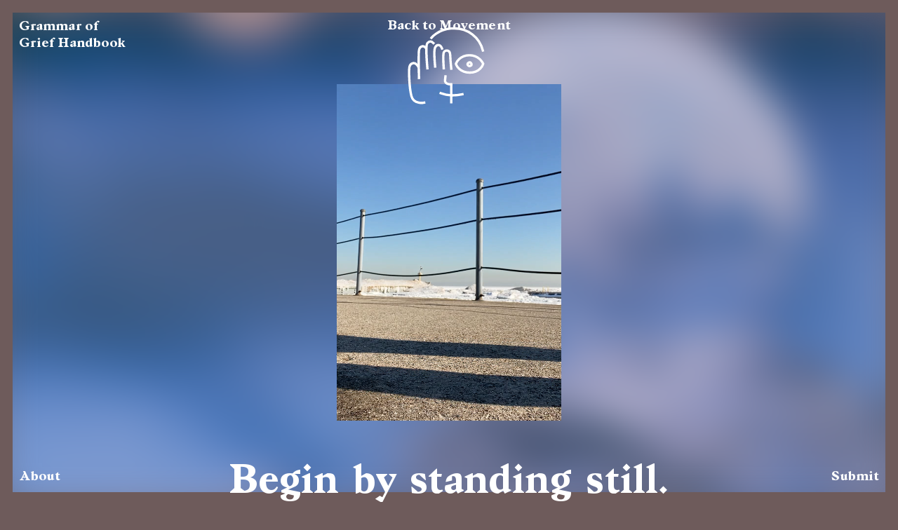

--- FILE ---
content_type: text/html; charset=UTF-8
request_url: http://grammarofgriefhandbook.com/movement/guilt-frozen-generosity/
body_size: 7082
content:
<!DOCTYPE html>
<html lang="en-US">
<head>

<!-- Meta -->
<title>Grammar of Grief Handbook |   Guilt, Frozen, Generosity</title>
<meta name="description" content="The Grammar of Grief Handbook is a living online resource for people seeking performance practices which can help them work through losses in their lives.">

<meta charset="utf-8">
<meta name="viewport" content="width=device-width, initial-scale=1">
<meta http-equiv="X-UA-Compatible" content="IE=edge,chrome=1">

<link rel="icon" href="http://grammarofgriefhandbook.com/wp-content/themes/gog/library/images/favicon.png">

<link rel="pingback" href="http://grammarofgriefhandbook.com/xmlrpc.php">

<!-- Google Tag Manager -->
<script>(function(w,d,s,l,i){w[l]=w[l]||[];w[l].push({'gtm.start':
new Date().getTime(),event:'gtm.js'});var f=d.getElementsByTagName(s)[0],
j=d.createElement(s),dl=l!='dataLayer'?'&l='+l:'';j.async=true;j.src=
'https://www.googletagmanager.com/gtm.js?id='+i+dl;f.parentNode.insertBefore(j,f);
})(window,document,'script','dataLayer','GTM-M92LFDW');</script>
<!-- End Google Tag Manager -->

<script src="https://ajax.googleapis.com/ajax/libs/jquery/2.1.4/jquery.min.js"></script>
<meta name='robots' content='max-image-preview:large' />
<link rel="alternate" type="application/rss+xml" title="Grammar of Grief Handbook &raquo; Feed" href="https://grammarofgriefhandbook.com/feed/" />
<link rel="alternate" type="application/rss+xml" title="Grammar of Grief Handbook &raquo; Comments Feed" href="https://grammarofgriefhandbook.com/comments/feed/" />
<script type="text/javascript">
window._wpemojiSettings = {"baseUrl":"https:\/\/s.w.org\/images\/core\/emoji\/14.0.0\/72x72\/","ext":".png","svgUrl":"https:\/\/s.w.org\/images\/core\/emoji\/14.0.0\/svg\/","svgExt":".svg","source":{"concatemoji":"http:\/\/grammarofgriefhandbook.com\/wp-includes\/js\/wp-emoji-release.min.js"}};
/*! This file is auto-generated */
!function(e,a,t){var n,r,o,i=a.createElement("canvas"),p=i.getContext&&i.getContext("2d");function s(e,t){p.clearRect(0,0,i.width,i.height),p.fillText(e,0,0);e=i.toDataURL();return p.clearRect(0,0,i.width,i.height),p.fillText(t,0,0),e===i.toDataURL()}function c(e){var t=a.createElement("script");t.src=e,t.defer=t.type="text/javascript",a.getElementsByTagName("head")[0].appendChild(t)}for(o=Array("flag","emoji"),t.supports={everything:!0,everythingExceptFlag:!0},r=0;r<o.length;r++)t.supports[o[r]]=function(e){if(p&&p.fillText)switch(p.textBaseline="top",p.font="600 32px Arial",e){case"flag":return s("\ud83c\udff3\ufe0f\u200d\u26a7\ufe0f","\ud83c\udff3\ufe0f\u200b\u26a7\ufe0f")?!1:!s("\ud83c\uddfa\ud83c\uddf3","\ud83c\uddfa\u200b\ud83c\uddf3")&&!s("\ud83c\udff4\udb40\udc67\udb40\udc62\udb40\udc65\udb40\udc6e\udb40\udc67\udb40\udc7f","\ud83c\udff4\u200b\udb40\udc67\u200b\udb40\udc62\u200b\udb40\udc65\u200b\udb40\udc6e\u200b\udb40\udc67\u200b\udb40\udc7f");case"emoji":return!s("\ud83e\udef1\ud83c\udffb\u200d\ud83e\udef2\ud83c\udfff","\ud83e\udef1\ud83c\udffb\u200b\ud83e\udef2\ud83c\udfff")}return!1}(o[r]),t.supports.everything=t.supports.everything&&t.supports[o[r]],"flag"!==o[r]&&(t.supports.everythingExceptFlag=t.supports.everythingExceptFlag&&t.supports[o[r]]);t.supports.everythingExceptFlag=t.supports.everythingExceptFlag&&!t.supports.flag,t.DOMReady=!1,t.readyCallback=function(){t.DOMReady=!0},t.supports.everything||(n=function(){t.readyCallback()},a.addEventListener?(a.addEventListener("DOMContentLoaded",n,!1),e.addEventListener("load",n,!1)):(e.attachEvent("onload",n),a.attachEvent("onreadystatechange",function(){"complete"===a.readyState&&t.readyCallback()})),(e=t.source||{}).concatemoji?c(e.concatemoji):e.wpemoji&&e.twemoji&&(c(e.twemoji),c(e.wpemoji)))}(window,document,window._wpemojiSettings);
</script>
<style type="text/css">
img.wp-smiley,
img.emoji {
	display: inline !important;
	border: none !important;
	box-shadow: none !important;
	height: 1em !important;
	width: 1em !important;
	margin: 0 0.07em !important;
	vertical-align: -0.1em !important;
	background: none !important;
	padding: 0 !important;
}
</style>
	<link rel='stylesheet' id='wp-block-library-css' href='http://grammarofgriefhandbook.com/wp-includes/css/dist/block-library/style.min.css' type='text/css' media='all' />
<link rel='stylesheet' id='classic-theme-styles-css' href='http://grammarofgriefhandbook.com/wp-includes/css/classic-themes.min.css' type='text/css' media='all' />
<style id='global-styles-inline-css' type='text/css'>
body{--wp--preset--color--black: #000000;--wp--preset--color--cyan-bluish-gray: #abb8c3;--wp--preset--color--white: #ffffff;--wp--preset--color--pale-pink: #f78da7;--wp--preset--color--vivid-red: #cf2e2e;--wp--preset--color--luminous-vivid-orange: #ff6900;--wp--preset--color--luminous-vivid-amber: #fcb900;--wp--preset--color--light-green-cyan: #7bdcb5;--wp--preset--color--vivid-green-cyan: #00d084;--wp--preset--color--pale-cyan-blue: #8ed1fc;--wp--preset--color--vivid-cyan-blue: #0693e3;--wp--preset--color--vivid-purple: #9b51e0;--wp--preset--gradient--vivid-cyan-blue-to-vivid-purple: linear-gradient(135deg,rgba(6,147,227,1) 0%,rgb(155,81,224) 100%);--wp--preset--gradient--light-green-cyan-to-vivid-green-cyan: linear-gradient(135deg,rgb(122,220,180) 0%,rgb(0,208,130) 100%);--wp--preset--gradient--luminous-vivid-amber-to-luminous-vivid-orange: linear-gradient(135deg,rgba(252,185,0,1) 0%,rgba(255,105,0,1) 100%);--wp--preset--gradient--luminous-vivid-orange-to-vivid-red: linear-gradient(135deg,rgba(255,105,0,1) 0%,rgb(207,46,46) 100%);--wp--preset--gradient--very-light-gray-to-cyan-bluish-gray: linear-gradient(135deg,rgb(238,238,238) 0%,rgb(169,184,195) 100%);--wp--preset--gradient--cool-to-warm-spectrum: linear-gradient(135deg,rgb(74,234,220) 0%,rgb(151,120,209) 20%,rgb(207,42,186) 40%,rgb(238,44,130) 60%,rgb(251,105,98) 80%,rgb(254,248,76) 100%);--wp--preset--gradient--blush-light-purple: linear-gradient(135deg,rgb(255,206,236) 0%,rgb(152,150,240) 100%);--wp--preset--gradient--blush-bordeaux: linear-gradient(135deg,rgb(254,205,165) 0%,rgb(254,45,45) 50%,rgb(107,0,62) 100%);--wp--preset--gradient--luminous-dusk: linear-gradient(135deg,rgb(255,203,112) 0%,rgb(199,81,192) 50%,rgb(65,88,208) 100%);--wp--preset--gradient--pale-ocean: linear-gradient(135deg,rgb(255,245,203) 0%,rgb(182,227,212) 50%,rgb(51,167,181) 100%);--wp--preset--gradient--electric-grass: linear-gradient(135deg,rgb(202,248,128) 0%,rgb(113,206,126) 100%);--wp--preset--gradient--midnight: linear-gradient(135deg,rgb(2,3,129) 0%,rgb(40,116,252) 100%);--wp--preset--duotone--dark-grayscale: url('#wp-duotone-dark-grayscale');--wp--preset--duotone--grayscale: url('#wp-duotone-grayscale');--wp--preset--duotone--purple-yellow: url('#wp-duotone-purple-yellow');--wp--preset--duotone--blue-red: url('#wp-duotone-blue-red');--wp--preset--duotone--midnight: url('#wp-duotone-midnight');--wp--preset--duotone--magenta-yellow: url('#wp-duotone-magenta-yellow');--wp--preset--duotone--purple-green: url('#wp-duotone-purple-green');--wp--preset--duotone--blue-orange: url('#wp-duotone-blue-orange');--wp--preset--font-size--small: 13px;--wp--preset--font-size--medium: 20px;--wp--preset--font-size--large: 36px;--wp--preset--font-size--x-large: 42px;--wp--preset--spacing--20: 0.44rem;--wp--preset--spacing--30: 0.67rem;--wp--preset--spacing--40: 1rem;--wp--preset--spacing--50: 1.5rem;--wp--preset--spacing--60: 2.25rem;--wp--preset--spacing--70: 3.38rem;--wp--preset--spacing--80: 5.06rem;--wp--preset--shadow--natural: 6px 6px 9px rgba(0, 0, 0, 0.2);--wp--preset--shadow--deep: 12px 12px 50px rgba(0, 0, 0, 0.4);--wp--preset--shadow--sharp: 6px 6px 0px rgba(0, 0, 0, 0.2);--wp--preset--shadow--outlined: 6px 6px 0px -3px rgba(255, 255, 255, 1), 6px 6px rgba(0, 0, 0, 1);--wp--preset--shadow--crisp: 6px 6px 0px rgba(0, 0, 0, 1);}:where(.is-layout-flex){gap: 0.5em;}body .is-layout-flow > .alignleft{float: left;margin-inline-start: 0;margin-inline-end: 2em;}body .is-layout-flow > .alignright{float: right;margin-inline-start: 2em;margin-inline-end: 0;}body .is-layout-flow > .aligncenter{margin-left: auto !important;margin-right: auto !important;}body .is-layout-constrained > .alignleft{float: left;margin-inline-start: 0;margin-inline-end: 2em;}body .is-layout-constrained > .alignright{float: right;margin-inline-start: 2em;margin-inline-end: 0;}body .is-layout-constrained > .aligncenter{margin-left: auto !important;margin-right: auto !important;}body .is-layout-constrained > :where(:not(.alignleft):not(.alignright):not(.alignfull)){max-width: var(--wp--style--global--content-size);margin-left: auto !important;margin-right: auto !important;}body .is-layout-constrained > .alignwide{max-width: var(--wp--style--global--wide-size);}body .is-layout-flex{display: flex;}body .is-layout-flex{flex-wrap: wrap;align-items: center;}body .is-layout-flex > *{margin: 0;}:where(.wp-block-columns.is-layout-flex){gap: 2em;}.has-black-color{color: var(--wp--preset--color--black) !important;}.has-cyan-bluish-gray-color{color: var(--wp--preset--color--cyan-bluish-gray) !important;}.has-white-color{color: var(--wp--preset--color--white) !important;}.has-pale-pink-color{color: var(--wp--preset--color--pale-pink) !important;}.has-vivid-red-color{color: var(--wp--preset--color--vivid-red) !important;}.has-luminous-vivid-orange-color{color: var(--wp--preset--color--luminous-vivid-orange) !important;}.has-luminous-vivid-amber-color{color: var(--wp--preset--color--luminous-vivid-amber) !important;}.has-light-green-cyan-color{color: var(--wp--preset--color--light-green-cyan) !important;}.has-vivid-green-cyan-color{color: var(--wp--preset--color--vivid-green-cyan) !important;}.has-pale-cyan-blue-color{color: var(--wp--preset--color--pale-cyan-blue) !important;}.has-vivid-cyan-blue-color{color: var(--wp--preset--color--vivid-cyan-blue) !important;}.has-vivid-purple-color{color: var(--wp--preset--color--vivid-purple) !important;}.has-black-background-color{background-color: var(--wp--preset--color--black) !important;}.has-cyan-bluish-gray-background-color{background-color: var(--wp--preset--color--cyan-bluish-gray) !important;}.has-white-background-color{background-color: var(--wp--preset--color--white) !important;}.has-pale-pink-background-color{background-color: var(--wp--preset--color--pale-pink) !important;}.has-vivid-red-background-color{background-color: var(--wp--preset--color--vivid-red) !important;}.has-luminous-vivid-orange-background-color{background-color: var(--wp--preset--color--luminous-vivid-orange) !important;}.has-luminous-vivid-amber-background-color{background-color: var(--wp--preset--color--luminous-vivid-amber) !important;}.has-light-green-cyan-background-color{background-color: var(--wp--preset--color--light-green-cyan) !important;}.has-vivid-green-cyan-background-color{background-color: var(--wp--preset--color--vivid-green-cyan) !important;}.has-pale-cyan-blue-background-color{background-color: var(--wp--preset--color--pale-cyan-blue) !important;}.has-vivid-cyan-blue-background-color{background-color: var(--wp--preset--color--vivid-cyan-blue) !important;}.has-vivid-purple-background-color{background-color: var(--wp--preset--color--vivid-purple) !important;}.has-black-border-color{border-color: var(--wp--preset--color--black) !important;}.has-cyan-bluish-gray-border-color{border-color: var(--wp--preset--color--cyan-bluish-gray) !important;}.has-white-border-color{border-color: var(--wp--preset--color--white) !important;}.has-pale-pink-border-color{border-color: var(--wp--preset--color--pale-pink) !important;}.has-vivid-red-border-color{border-color: var(--wp--preset--color--vivid-red) !important;}.has-luminous-vivid-orange-border-color{border-color: var(--wp--preset--color--luminous-vivid-orange) !important;}.has-luminous-vivid-amber-border-color{border-color: var(--wp--preset--color--luminous-vivid-amber) !important;}.has-light-green-cyan-border-color{border-color: var(--wp--preset--color--light-green-cyan) !important;}.has-vivid-green-cyan-border-color{border-color: var(--wp--preset--color--vivid-green-cyan) !important;}.has-pale-cyan-blue-border-color{border-color: var(--wp--preset--color--pale-cyan-blue) !important;}.has-vivid-cyan-blue-border-color{border-color: var(--wp--preset--color--vivid-cyan-blue) !important;}.has-vivid-purple-border-color{border-color: var(--wp--preset--color--vivid-purple) !important;}.has-vivid-cyan-blue-to-vivid-purple-gradient-background{background: var(--wp--preset--gradient--vivid-cyan-blue-to-vivid-purple) !important;}.has-light-green-cyan-to-vivid-green-cyan-gradient-background{background: var(--wp--preset--gradient--light-green-cyan-to-vivid-green-cyan) !important;}.has-luminous-vivid-amber-to-luminous-vivid-orange-gradient-background{background: var(--wp--preset--gradient--luminous-vivid-amber-to-luminous-vivid-orange) !important;}.has-luminous-vivid-orange-to-vivid-red-gradient-background{background: var(--wp--preset--gradient--luminous-vivid-orange-to-vivid-red) !important;}.has-very-light-gray-to-cyan-bluish-gray-gradient-background{background: var(--wp--preset--gradient--very-light-gray-to-cyan-bluish-gray) !important;}.has-cool-to-warm-spectrum-gradient-background{background: var(--wp--preset--gradient--cool-to-warm-spectrum) !important;}.has-blush-light-purple-gradient-background{background: var(--wp--preset--gradient--blush-light-purple) !important;}.has-blush-bordeaux-gradient-background{background: var(--wp--preset--gradient--blush-bordeaux) !important;}.has-luminous-dusk-gradient-background{background: var(--wp--preset--gradient--luminous-dusk) !important;}.has-pale-ocean-gradient-background{background: var(--wp--preset--gradient--pale-ocean) !important;}.has-electric-grass-gradient-background{background: var(--wp--preset--gradient--electric-grass) !important;}.has-midnight-gradient-background{background: var(--wp--preset--gradient--midnight) !important;}.has-small-font-size{font-size: var(--wp--preset--font-size--small) !important;}.has-medium-font-size{font-size: var(--wp--preset--font-size--medium) !important;}.has-large-font-size{font-size: var(--wp--preset--font-size--large) !important;}.has-x-large-font-size{font-size: var(--wp--preset--font-size--x-large) !important;}
.wp-block-navigation a:where(:not(.wp-element-button)){color: inherit;}
:where(.wp-block-columns.is-layout-flex){gap: 2em;}
.wp-block-pullquote{font-size: 1.5em;line-height: 1.6;}
</style>
<link rel='stylesheet' id='bones-styles-css' href='http://grammarofgriefhandbook.com/wp-content/themes/gog/library/css/main.css?v=1.1' type='text/css' media='all' />
<script type='text/javascript' src='http://grammarofgriefhandbook.com/wp-includes/js/jquery/jquery.min.js' id='jquery-core-js'></script>
<script type='text/javascript' src='http://grammarofgriefhandbook.com/wp-includes/js/jquery/jquery-migrate.min.js' id='jquery-migrate-js'></script>
<link rel="https://api.w.org/" href="https://grammarofgriefhandbook.com/wp-json/" /><link rel="canonical" href="https://grammarofgriefhandbook.com/movement/guilt-frozen-generosity/" />
<link rel='shortlink' href='https://grammarofgriefhandbook.com/?p=187' />
<link rel="alternate" type="application/json+oembed" href="https://grammarofgriefhandbook.com/wp-json/oembed/1.0/embed?url=https%3A%2F%2Fgrammarofgriefhandbook.com%2Fmovement%2Fguilt-frozen-generosity%2F" />
<link rel="alternate" type="text/xml+oembed" href="https://grammarofgriefhandbook.com/wp-json/oembed/1.0/embed?url=https%3A%2F%2Fgrammarofgriefhandbook.com%2Fmovement%2Fguilt-frozen-generosity%2F&#038;format=xml" />

</head>
<body>

<nav class="nav_main">
  <a class="nav_main--logo" href="/">
    Grammar of<br>
    Grief Handbook
  </a>
</nav>

<nav class="nav_about">
  <a class="nav_about--trigger js--about" href="#">About</a>
</nav>

<nav class="nav_submit">
  <a class="nav_submit--trigger js--submit" href="#">Submit</a>
</nav>


<section class="module_about content">
  <p>Loss is a normal part of lived experience.</p>
<p>The <em>Grammar of Grief Handbook</em> is a living online resource for people seeking performance practices which can help them work through losses in their lives.</p>
<p>Memorials are typically thought of as stone structures rising above eye level in a public square. The <em>Handbook</em> reimagines bereavement through writing, audio, or physical movement that can be created at home and come out of the body&#8217;s unique relationship to grief.</p>
<p>Indira Allegra would like to acknowledge the contribution of Temple Contemporary at the Tyler School of Art and Architecture at Temple University with participants from the Fabric Workshop Museum and engagements with the Eskenazi School of Art, Architecture + Design at Indiana University, and Oxbow School of Art and Artists Residency in 2020 and 2021.</p>
<p>The <em>Grammar of Grief Series</em> began as a commission from the <em>San Francisco Chronicle</em> and is generously hosted by Temple Contemporary at Temple University in Philadelphia, Pennsylvania. Invaluable support for the online <em>Handbook</em> from the Minnesota Street Project Adjacent Virtual Residency in San Francisco, California.</p>
<hr />
<h3>Indira Allegra</h3>
<p>Indira Allegra’s work explores memorial as a genre and a vital part of the human experience. Allegra re-imagines what a memorial can feel like and how it can function through the practices of performance, sculpture, and installation.</p>
<p>They are the 2019/2020 Burke Prize winner, Fleishhacker Eureka Fellow, and a triennial 2019-2022 Montalvo Art Center Sally and Don Lucas Artist Fellow.</p>
<p><a href="https://www.instagram.com/indiraallegra/" target="_blank" rel="noopener">@indiraallegra</a><br />
<a href="http://www.indiraallegra.com/" target="_blank" rel="noopener">indiraallegra.com</a></p>
<hr />
<h3>Minnesota Street Project Adjacent</h3>
<p>Adjacent is a space where art happens online. Collaborating with galleries, creators, and partners around the world, the site showcases virtual talks, live performances, and more.</p>
<p>Adjacent is a direct response to the 2020 pandemic, re-imagining and re-contextualizing the Arts in this new reality. The site is an extension of the Minnesota Street Project’s physical space in San Francisco — breaking boundaries, inspiring curiosity, and championing conversations about the Arts.</p>
<p><a href="minnesotastreetprojectadjacent.com" target="_blank" rel="noopener">minnesotastreetprojectadjacent.com</a><br />
<a href="https://www.instagram.com/minnesotastreetproject/" target="_blank" rel="noopener">@minnesotastreetproject</a></p>
<hr />
<p>Design and development by <a href="https://www.instagram.com/paperbeatsscissors/" target="_blank" rel="noopener">@paperbeatsscissors</a><br />
Handbook maintenance by <a href="https://www.shannasordahl.net/" target="_blank" rel="noopener">Shanna Sordahl</a></p>
</section>

<section class="module_submit content">
  <h3>Submit</h3>
<p>Your loss is worthy of memorial. Your practice of memorial can be a resource for others experiencing the same kind of loss.  Look to the website for inspiration, then create your own sound-based, movement or written practice or practice in your environment which comes out of your own experience of grief for others to try.</p>
<p>Submit your own practices and prompts anytime. The Grammar of Grief Handbook selects and  publishes new submissions four times a year. The first publication period is November 6 — December 31, 2020. <a href="https://grammarofgriefhandbook.submittable.com/submit" target="_blank" rel="noopener">Submit here</a>.</p>
</section><style>body { background: #6e5b5b; }</style>


<div class="layout_detail--background">
      
          <div class="block_bg-image--lrg is--blur">
  <div class="image" style="background-image: url('https://grammarofgriefhandbook.com/wp-content/uploads/2023/07/aaron-burden-xtIYGB0KEqc-unsplash-scaled-1.jpg');"></div>
</div>      

      
          
              <div class="block_bg-video is--vert">
        <div class="block_bg-video--wrapper">
          <video autoplay muted loop playsinline>
            <source src="https://grammarofgriefhandbook.com/wp-content/uploads/2023/07/Erin_Hayden_Trim.mp4" type="video/mp4">
          </video>
        </div>
        </div>
      
      
</div>

<article class="layout_detail">

  <header class="layout_detail--header">
    <div class="el_back">
      <a href="/movement">Back to <span>Movement</span></a>
    </div>
    
    <div class="layout_detail--header-content">
      <svg class="el_symbol" xmlns="http://www.w3.org/2000/svg" viewBox="0 0 400 400"><path d="M105.58,334.43s-39.23,8.17-48.22-24.52S46.74,208.32,50,197s19.61-22.19,32.69,0"/><path d="M86,240.44S83.52,152.17,86,135s18.8-18.8,25.33-9"/><path d="M117.84,203.66s-8.17-86.64,0-95.63,15.53-8.17,22.89,0"/><path d="M147.27,197s-5.73-61.18,0-72.62,19.61-13.89,26.15,4.09"/><path d="M180,203.66s-3.27-49.86,0-59.66,23.7-13.8,24.52,8.63,4.08,52.47,4.08,52.47"/><path d="M186.5,234.72l-1.64,15s-1.63,15.85,23.7,15"/><line x1="208.56" y1="332.8" x2="208.56" y2="272.31"/><path d="M133.37,87.6s24.11-31.06,74.79-35.14c66-5.32,109.11,37.11,120.55,83.7"/><path d="M227.36,184.12s12-29.47,49.59-29.93,51.76,29.93,51.76,29.93"/><path d="M227.36,190s11,29.63,50.68,30.24c40,.61,50.67-30.24,50.67-30.24"/><path d="M168.52,298.47s20.43,7.45,40,8.17a177.74,177.74,0,0,0,42.5-4.08"/><path d="M285.39,187.31s-3.27-11.44-13.08-3.19c-5.54,4.66,2.46,15.45,11.45,8.92"/></svg>      <br><br><br><br><br><br><br><br><br><br><br><br><br><br><br><br><br><br><br><br><br><br>      
      
          
    </div>
  </header>

    <section class="layout_detail--content">

      
          <div class="block_large-text">
        <p>Begin by standing still. All at once with some speed, lean forward, bend knees and cross your arms in front of your chest. Then with that same speed crouch down to overlap your hands on the ground. Slowly rise with your hands in front of you. Stretch out your hands and arms. Twist a bit to the left to propel a slow full circle spin clockwise. Raise your arms overhead, interlock your fingers, palms to the sky. Stretch. Look up.</p>
      </div>
          
          <div class="block_spacer"></div>
          
          <div class="block_text has--cols">
        <div class="col--1 content">
          <p>Image Description: Erin stands on a concrete ground amidst a snowy landscape wearing a long dark red coat, orange beanie, plaid facemask, and brown winter boots. A metal cable railing stands behind Erin and separates the concrete from the landscape.</p>
        </div>
        <div class="col--2 content">
          <p>I have been noticing the loss within me of taking love for granted, I want to release the selfish parts of me and allow for love and generosity to flow through me.</p>
<p>Erin Hayden an artist based in Chicago that works in many different media asking open questions responding to the world spinning and orbiting.</p>
<p style="text-align: right;"><a href="https://erinkhayden.com/" target="_blank" rel="noopener">erinkhayden.com</a><br />
<a href="https://www.instagram.com/erinhayden/?hl=en" target="_blank" rel="noopener">@erinhayden</a></p>
        </div>
      </div>
      
  
  <div class="block_instructions content">
    <p>Try this movement practice with your own body and notice how you feel. <a href="https://grammarofgriefhandbook.submittable.com/submit" target="_blank" rel="noopener">Submit a movement practice</a> which comes out of your own experience of grieving loss that other people can try.</p>
  </div>

  </section>
  
</article>


<script type='text/javascript' src='http://grammarofgriefhandbook.com/wp-content/themes/gog/library/js/plugins.js?v=1.1' id='bones-plugins-js'></script>
<script type='text/javascript' src='http://grammarofgriefhandbook.com/wp-content/themes/gog/library/js/main.js?v=1.1' id='bones-js-js'></script>

<!-- Global site tag (gtag.js) - Google Analytics -->
<script async src="https://www.googletagmanager.com/gtag/js?id=G-MEQMZ4SWGZ"></script>
<script>
  window.dataLayer = window.dataLayer || [];
  function gtag(){dataLayer.push(arguments);}
  gtag('js', new Date());

  gtag('config', 'G-MEQMZ4SWGZ');
</script>

</body>
</html>

--- FILE ---
content_type: text/css
request_url: http://grammarofgriefhandbook.com/wp-content/themes/gog/library/css/main.css?v=1.1
body_size: 5361
content:
body,html{height:100%}article,aside,blockquote,details,div,figcaption,figure,footer,header,hgroup,hr,main,nav,section,summary{display:block}body,hr,table,table tbody,table tr{width:100%}table td,table thead{text-align:left}table td:last-child,table thead th:last-child{text-align:right}a .icon,a:active .icon,a:hover .icon{fill:currentColor}a,a:focus,button:focus,form:focus,input:focus,label:focus,select:focus,textarea:focus{outline:0}a:active,a:focus,a:hover{color:#f6471e}.form,.layout_detail .layout_detail--header{-webkit-box-orient:horizontal;-webkit-box-direction:normal;-ms-flex-flow:row wrap}.form .field,.form .field-1-2,.form label.check,sub,sup,table td{position:relative}.video,svg:not(:root){overflow:hidden}.layout_home,body{overscroll-behavior:none}a,abbr,acronym,address,applet,article,aside,audio,b,big,blockquote,body,canvas,caption,center,cite,code,dd,del,details,dfn,div,dl,dt,em,embed,fieldset,figcaption,figure,footer,form,h1,h2,h3,h4,h5,h6,header,hgroup,html,i,iframe,img,ins,kbd,label,legend,li,mark,menu,nav,object,ol,output,p,pre,q,ruby,s,samp,section,small,span,strike,strong,sub,summary,sup,table,tbody,td,tfoot,th,thead,time,tr,tt,u,ul,var,video{margin:0;padding:0;border:0;font:inherit;vertical-align:baseline;-webkit-box-sizing:border-box;box-sizing:border-box}body,button,form,input,label,select,textarea{text-rendering:optimizeLegibility;-webkit-font-smoothing:antialiased}html{font-family:sans-serif;-webkit-text-size-adjust:100%;-ms-text-size-adjust:100%}button,form,input,label,select,textarea{font-style:inherit;font-weight:inherit;font-size:inherit;line-height:inherit;font-family:inherit;border:none;outline:0;margin:0;padding:0;background:0 0;-webkit-appearance:none;-moz-appearance:none;appearance:none;border-radius:0;-webkit-box-sizing:border-box;box-sizing:border-box}hr,img{border:0}select::-ms-expand{display:none}audio,canvas,video{display:inline-block}audio:not([controls]){display:none;height:0}[hidden]{display:none}abbr[title]{border-bottom:1px dotted}b,strong{font-weight:700}dfn{font-style:italic}hr{-webkit-box-sizing:content-box;box-sizing:content-box;height:0;border-top:3px solid #fff;margin:1.5rem 0;padding:0;clear:both;-webkit-filter:url(/wp-content/themes/gog/library/images/filters.svg#noise);filter:url(/wp-content/themes/gog/library/images/filters.svg#noise)}.icon,img{height:auto}mark{background:#ff0;color:#000}code,kbd,pre,samp{font-family:monospace,serif;font-size:1rem}small,sub,sup{font-style:inherit;font-weight:inherit;font-family:inherit}pre{white-space:pre;white-space:pre-wrap;word-wrap:break-word}small{font-size:.8rem;line-height:inherit}sub,sup{font-size:.6em;line-height:0;vertical-align:baseline}table td span,table thead th{font-style:normal;font-weight:900;line-height:1.5em;font-family:"Number 23",Helvetica,sans-serif;color:#fff}sup{top:-.5em}sub{bottom:-.25em}img{-ms-interpolation-mode:bicubic;width:auto;max-width:100%}table{border-spacing:0;border-collapse:collapse;border:none}ol,ul{margin:0;padding:0;list-style:none}@font-face{font-family:Kontrast;src:url(/wp-content/themes/gog/library/fonts/kontrast-700.woff2) format("woff2"),url(/wp-content/themes/gog/library/fonts/kontrast-700.woff) format("woff");font-weight:700;font-style:normal;font-display:swap}@font-face{font-family:Polarity;src:url(/wp-content/themes/gog/library/fonts/polarity-400.woff2) format("woff2"),url(/wp-content/themes/gog/library/fonts/polarity-400.woff) format("woff");font-weight:400;font-style:normal;font-display:swap}@font-face{font-family:Polarity;src:url(/wp-content/themes/gog/library/fonts/polarity-400i.woff2) format("woff2"),url(/wp-content/themes/gog/library/fonts/polarity-400i.woff) format("woff");font-weight:400;font-style:italic;font-display:swap}@font-face{font-family:Polarity;src:url(/wp-content/themes/gog/library/fonts/polarity-700.woff2) format("woff2"),url(/wp-content/themes/gog/library/fonts/polarity-700.woff) format("woff");font-weight:700;font-style:normal;font-display:swap}@font-face{font-family:Polarity;src:url(/wp-content/themes/gog/library/fonts/polarity-700i.woff2) format("woff2"),url(/wp-content/themes/gog/library/fonts/polarity-700i.woff) format("woff");font-weight:700;font-style:italic;font-display:swap}@font-face{font-family:'Number 23';src:url(/wp-content/themes/gog/library/fonts/number23-400.woff2) format("woff2"),url(/wp-content/themes/gog/library/fonts/number23-400.woff) format("woff");font-weight:400;font-style:normal;font-display:swap}@font-face{font-family:'Number 23';src:url(/wp-content/themes/gog/library/fonts/number23-700.woff2) format("woff2"),url(/wp-content/themes/gog/library/fonts/number23-700.woff) format("woff");font-weight:700;font-style:normal;font-display:swap}table thead th{padding:.5rem 1.5rem;background:#fff;font-size:.875rem;text-transform:uppercase}table tr.has-focus td{background:rgba(255,255,255,.05)}table td{padding:.5rem 1.5rem;border-bottom:1px solid #fff}table td span{font-size:1rem;display:none}h1,h2,h3{font-style:normal;font-weight:700}::selection{background:rgba(0,143,236,.5)}::-moz-selection{background:rgba(0,143,236,.5)}::-webkit-input-placeholder{color:rgba(255,255,255,.5)}:-moz-placeholder{color:rgba(255,255,255,.5)}:-ms-input-placeholder{color:rgba(255,255,255,.5)}p{margin:0 0 1.125rem}p:last-of-type{margin:0}q{quotes:none}q:before{content:'“'}q:after{content:'”'}a{color:#008fec;text-decoration:none;-webkit-transition:all .25s linear;transition:all .25s linear}a .icon{-webkit-transition:all .25s linear;transition:all .25s linear}.icon{width:1.25rem;display:inline-block;fill:#fff}h1{font-size:2rem;line-height:1.3125em;font-family:Kontrast,"Times New Roman",Times,serif}h2,h3,h4{line-height:1.5em;font-family:"Number 23",Helvetica,sans-serif}h2{font-size:1.625rem}h3{font-size:1.375rem}h4,h5{font-style:normal;font-weight:400}h4{font-size:1.25rem}h5{font-size:1rem;line-height:1.375em;font-family:"Number 23",Helvetica,sans-serif}.form .select select,.form textarea{font-size:1rem;line-height:1.5em;font-family:"Number 23",Helvetica,sans-serif;font-style:normal;font-weight:400;color:#fff}.form{width:100%;display:block;display:-webkit-box;display:-ms-flexbox;display:flex;flex-flow:row wrap;-webkit-box-pack:start;-ms-flex-pack:start;justify-content:flex-start;-webkit-box-align:start;-ms-flex-align:start;align-items:flex-start;-ms-flex-line-pack:start;align-content:flex-start}.form .field{width:100%;margin:0}.form .field-1-2{width:50%;margin:0}.form input[type=text],.form input[type=password],.form input[type=email],.form input[type=tel],.form input[type=number],.form input[type=search]{width:100%;display:block;padding:.5rem 1rem;color:#fff;font-style:normal;font-weight:400;font-size:1rem;line-height:1.5em;font-family:"Number 23",Helvetica,sans-serif;-webkit-transition:all .25s linear;transition:all .25s linear}.form label.check input+span,.form textarea{width:100%;-webkit-transition:all .25s linear;display:block;padding:.5rem 1rem}.form textarea{height:240px;transition:all .25s linear}.form label.check{overflow:hidden}.form label.check input{position:absolute;top:0;left:-100px;opacity:0}.form label.check input+span{cursor:pointer;transition:all .25s linear}.form label.check input:checked+span{background:#f6471e}.form .select:after{content:'';display:block;width:0;height:0;border-style:solid;-webkit-transform:rotate(360deg);transform:rotate(360deg);border-width:12px 7px 0;border-color:#fff transparent transparent;position:absolute;top:50%;right:2rem;margin:-6px 0 0;pointer-events:none}.form .select select{width:100%;display:block;padding:.5rem 1rem;background:#000;cursor:pointer}.form .select select::-ms-expand{display:none}.btn{display:inline-block;line-height:1em;border:none;cursor:pointer;-webkit-transition:all .25s linear;transition:all .25s linear}.btn.btn01{background:rgba(0,143,236,.8);color:#fff}.btn.btn01:hover{background:#008fec}.btn.btn02{background:rgba(246,71,30,.8);color:#fff}.btn.btn02:hover{background:#f6471e}.btn.btn03{background:rgba(246,162,30,.8);color:#fff}.btn.btn03:hover{background:#f6a21e}.btn.sml{font-style:normal;font-weight:400;font-size:.8rem;line-height:1.5em;font-family:"Number 23",Helvetica,sans-serif;padding:.5rem 1rem}.btn.lrg,.btn.med{font-size:1rem;line-height:1.5em;font-style:normal;font-weight:400;font-family:"Number 23",Helvetica,sans-serif}.btn.med{padding:.5rem 1.5rem}.btn.lrg{padding:1rem 2.5rem}.video{width:100%;height:0;padding:28.125% 0;margin:0 0 1.5rem;position:relative}.video embed,.video iframe,.video object{position:absolute;top:0;left:0;right:0;bottom:0;width:100%;height:100%}.modal-overlay{width:100%;height:100%;position:fixed;top:0;left:0;overflow-x:hidden;overflow-y:scroll;z-index:1000;display:none}html{font-size:18px}body{background:#000;color:#fff;font-style:normal;font-weight:400;font-size:1rem;line-height:1.375em;font-family:"Number 23",Helvetica,sans-serif;letter-spacing:.005em}.container{width:100%;max-width:1200px;margin:0 auto;position:relative}.content h1,.content h2,.content h3,.content h4,.content h5{margin:0 0 1rem}.content a{text-decoration:underline;color:#fff}.content a:focus,.content a:hover{color:#fff;text-decoration:none}.content p+h1,.content p+h2,.content p+h3,.content p+h4,.content p+h5{padding:.5rem 0 0}.content em{font-style:italic}.content ul{margin:0 0 1.25rem 2rem;list-style:disc}.content ul li{margin:0 0 1rem}.content ul li ol,.content ul li ul{margin:1rem 0 1.25rem 1.25rem}.content ul li ul{list-style:circle}.content ol{margin:0 0 1.25rem 2rem;list-style:decimal}.content ol li{margin:0 0 1rem}.content ol li ol,.content ol li ul{margin:1rem 0 1.25rem 1.25rem}.content ol li ol{list-style:lower-alpha}.content blockquote{display:block;margin:0 0 1.5rem}.content figure{display:block;padding:2rem 0 3rem}.content figure img{display:block;margin:0 auto}.content figure figcaption{padding:1rem 1.5rem .5rem;font-style:normal;font-weight:400;font-size:.825rem;line-height:1.5em;font-family:"Number 23",Helvetica,sans-serif;text-align:center}.layout_detail--background{width:calc(100vw - 2rem);height:calc(100vh - 2rem);position:fixed;top:1rem;left:1rem;right:1rem;bottom:1rem;z-index:0}.layout_detail{width:100vw;max-width:680px;margin:0 auto;position:relative;z-index:5}.layout_detail .layout_detail--header{width:100%;height:calc(100vh - 4rem);padding:3rem 1.5rem;display:-webkit-box;display:-ms-flexbox;display:flex;flex-flow:row wrap;-webkit-box-pack:center;-ms-flex-pack:center;justify-content:center;-webkit-box-align:center;-ms-flex-align:center;align-items:center;-ms-flex-line-pack:center;align-content:center}.layout_listings .layout_listings--header,.navigation.pagination .nav-links{-ms-flex-flow:row wrap;-webkit-box-orient:horizontal;-webkit-box-direction:normal}.layout_detail .layout_detail--header .layout_detail--header-content{position:relative;top:2rem}.layout_detail .layout_detail--header .layout_detail--header-content audio{width:100%;min-width:320px;display:block}.layout_detail .layout_detail--content{width:100%;padding:0 1.5rem 6rem}.layout_home{overflow:auto hidden;display:-webkit-box;display:-ms-flexbox;display:flex;min-height:100vh;min-height:-webkit-fill-available;min-height:-moz-available;min-height:stretch}.module_about,.module_submit{overflow-x:hidden;overflow-y:scroll;-ms-overflow-style:none;-webkit-overflow-scrolling:touch;will-change:transform}.layout_listings{width:100%;padding:0 0 0 50%}.layout_listings .layout_listings--header{width:50%;height:100vh;display:-webkit-box;display:-ms-flexbox;display:flex;flex-flow:row wrap;-webkit-box-pack:center;-ms-flex-pack:center;justify-content:center;-webkit-box-align:center;-ms-flex-align:center;align-items:center;-ms-flex-line-pack:center;align-content:center;position:fixed;top:0;left:0;bottom:0;z-index:50}.layout_listings .layout_listings--header .layout_listings--header-image{width:calc(100% - 12rem);height:50vh;background-position:center center;background-repeat:no-repeat;background-size:cover;position:absolute;top:50%;left:50%;z-index:3;opacity:.75;-webkit-transform:translate(-50%,-50%);transform:translate(-50%,-50%)}.layout_listings .layout_listings--header .layout_listings--header-title{font-style:normal;font-weight:700;font-size:5rem;line-height:1.3125em;font-family:Kontrast,"Times New Roman",Times,serif;position:relative;z-index:5}.nav_about,.nav_main,.nav_submit{position:fixed;z-index:2000}.layout_listings .layout_listings--content{width:100%;padding:5.5rem 0}.layout_listings .layout_listings--instructions{width:100%;max-width:480px;padding:1.5rem 1rem;font-style:normal;font-weight:700;font-size:1rem;line-height:1.5em;font-family:Kontrast,"Times New Roman",Times,serif;color:#fff}.nav_about .nav_about--trigger,.nav_main .nav_main--logo,.nav_submit .nav_submit--trigger{font-size:1rem;line-height:1em;font-family:Kontrast,"Times New Roman",Times,serif;font-style:normal;font-weight:700;color:#fff}.module_about{width:37.5%;height:100vh;padding:1.5rem 1.5rem 1.5rem 12rem;position:fixed;top:0;left:0;z-index:1998;background:#000;opacity:0;pointer-events:none;-webkit-transform:translateZ(0);transform:translateZ(0);-webkit-backface-visibility:hidden;backface-visibility:hidden;-webkit-transform:translate(-100%,0);transform:translate(-100%,0);-webkit-transition:opacity .25s ease-out,-webkit-transform .25s ease-out;transition:opacity .25s ease-out,-webkit-transform .25s ease-out;transition:opacity .25s ease-out,transform .25s ease-out;transition:opacity .25s ease-out,transform .25s ease-out,-webkit-transform .25s ease-out}.module_about::-webkit-scrollbar{width:0!important}.module_about.is--open{opacity:1;-webkit-transform:translate(0,0);transform:translate(0,0);pointer-events:auto}.nav_main{padding:1.5rem 0 0 1.5rem;top:0;left:0}.nav_about{padding:0 0 1.5rem 1.5rem;bottom:0;left:0}.nav_about.is--open{background:#000;padding:1.5rem}.nav_submit{padding:0 1.5rem 1.5rem 0;bottom:0;right:0}.nav_submit.is--open{background:#000;padding:1.5rem}.module_search .module_search--submit button:before,.navigation.pagination .nav-links span:after,.navigation.pagination:before{background:#fff;content:'';right:0}.navigation.pagination{width:100%;position:relative;margin:1.5rem 0 0}.navigation.pagination:before{display:block;width:100%;height:3px;position:absolute;top:0;left:0;pointer-events:none;-webkit-filter:url(/wp-content/themes/gog/library/images/filters.svg#noise);filter:url(/wp-content/themes/gog/library/images/filters.svg#noise)}.navigation.pagination h2{display:none}.navigation.pagination .nav-links{display:-webkit-box;display:-ms-flexbox;display:flex;flex-flow:row wrap;-webkit-box-pack:start;-ms-flex-pack:start;justify-content:flex-start;-webkit-box-align:start;-ms-flex-align:start;align-items:flex-start;-ms-flex-line-pack:start;align-content:flex-start}.navigation.pagination .nav-links a,.navigation.pagination .nav-links span{display:block;padding:1rem 1rem .875rem;font-style:normal;font-weight:700;font-size:.875rem;line-height:1.5em;font-family:Kontrast,"Times New Roman",Times,serif;letter-spacing:.125rem;text-transform:uppercase;position:relative}.navigation.pagination .nav-links a{color:#fff;opacity:.5}.navigation.pagination .nav-links a:focus,.navigation.pagination .nav-links a:hover{opacity:1}.navigation.pagination .nav-links span{cursor:default;color:#fff;opacity:1}.navigation.pagination .nav-links span:after{display:block;width:100%;height:3px;position:absolute;bottom:0;left:0;pointer-events:none;-webkit-filter:url(/wp-content/themes/gog/library/images/filters.svg#noise);filter:url(/wp-content/themes/gog/library/images/filters.svg#noise)}.module_search{width:100%;max-width:300px;padding:1.5rem 1.5rem 0 0;position:fixed;top:0;right:0;z-index:2000}.module_search .module_search--form{width:100%;position:relative;display:-webkit-box;display:-ms-flexbox;display:flex;-webkit-box-orient:horizontal;-webkit-box-direction:normal;-ms-flex-flow:row wrap;flex-flow:row wrap;-webkit-box-pack:start;-ms-flex-pack:start;justify-content:flex-start;-webkit-box-align:stretch;-ms-flex-align:stretch;align-items:stretch;-ms-flex-line-pack:stretch;align-content:stretch}.module_search .module_search--form:before{content:'';display:block;width:100%;height:100%;position:absolute;top:0;left:0;right:0;bottom:0;border-bottom:solid 3px #fff;z-index:-1;-webkit-filter:url(/wp-content/themes/gog/library/images/filters.svg#noise);filter:url(/wp-content/themes/gog/library/images/filters.svg#noise)}.module_search .module_search--input{width:calc(100% - 60px)}.module_search .module_search--input input{width:100%;display:block;padding:.5rem 0 .125rem;font-style:normal;font-weight:700;font-size:.875rem;line-height:1.375em;font-family:"Number 23",Helvetica,sans-serif;color:#fff}.block_category-listing .block_category-listing--link .block_category-listing--title,.block_floating-symbol,.block_instructions,.block_large-text,.block_listing h2,.el_back a{font-style:normal;font-weight:700;font-family:Kontrast,"Times New Roman",Times,serif}.module_search .module_search--submit{width:60px}.module_search .module_search--submit button{width:100%;height:1.75rem;display:block;position:relative;cursor:pointer}.module_search .module_search--submit button:before{display:block;width:calc(100% - 2rem);height:3px;position:absolute;top:50%;-webkit-transform:translate(0,-50%);transform:translate(0,-50%);-webkit-filter:url(/wp-content/themes/gog/library/images/filters.svg#noise);filter:url(/wp-content/themes/gog/library/images/filters.svg#noise);-webkit-transition:all .25s ease;transition:all .25s ease}.module_search .module_search--submit button:after{content:'';display:block;width:.5rem;height:.5rem;border-top:solid 3px #fff;border-right:solid 3px #fff;position:absolute;top:50%;right:0;-webkit-transform:translate(0,-50%) rotate(45deg);transform:translate(0,-50%) rotate(45deg);-webkit-filter:url(/wp-content/themes/gog/library/images/filters.svg#noise);filter:url(/wp-content/themes/gog/library/images/filters.svg#noise)}.module_search .module_search--submit button:focus:before,.module_search .module_search--submit button:hover:before{width:0}.module_submit{width:37.5%;height:100vh;padding:1.5rem 12rem 1.5rem 1.5rem;position:fixed;top:0;right:0;z-index:1999;background:#000;opacity:0;pointer-events:none;-webkit-transform:translateZ(0);transform:translateZ(0);-webkit-backface-visibility:hidden;backface-visibility:hidden;-webkit-transform:translate(100%,0);transform:translate(100%,0);-webkit-transition:opacity .25s ease-out,-webkit-transform .25s ease-out;transition:opacity .25s ease-out,-webkit-transform .25s ease-out;transition:opacity .25s ease-out,transform .25s ease-out;transition:opacity .25s ease-out,transform .25s ease-out,-webkit-transform .25s ease-out}.module_submit::-webkit-scrollbar{width:0!important}.module_submit.is--open{opacity:1;-webkit-transform:translate(0,0);transform:translate(0,0);pointer-events:auto}.block_bg-image--lrg.is--faded,.block_bg-video.is--faded{opacity:.5}.block_bg-image--sml{width:auto;height:auto;max-width:480px;max-height:480px;top:50%;left:50%;-webkit-transform:translate(-50%,-50%);transform:translate(-50%,-50%);position:absolute;display:block}.block_bg-image--sml.is--bw{-webkit-filter:grayscale(100%);filter:grayscale(100%)}.block_bg-image--lrg{width:100%;height:100%;top:0;left:0;position:absolute;overflow:hidden}.block_bg-image--lrg .image{width:calc(100% + 60px);height:calc(100% + 60px);position:absolute;top:-30px;left:-30px;bottom:-30px;right:-30px;background-position:center center;background-repeat:no-repeat;background-size:cover}.block_bg-image--lrg.is--bw .image{-webkit-filter:grayscale(100%);filter:grayscale(100%)}.block_bg-image--lrg.is--blur .image{-webkit-filter:blur(30px);filter:blur(30px)}.block_bg-image--lrg.is--bw.is--blur .image{-webkit-filter:blur(30px) grayscale(100%);filter:blur(30px) grayscale(100%)}.block_bg-symbol{width:auto;height:auto;top:50%;left:50%;-webkit-transform:translate(-50%,-50%);transform:translate(-50%,-50%);position:absolute;display:block}.block_bg-video{position:absolute;overflow:hidden}.block_bg-video .block_bg-video--wrapper{width:calc(100% + 60px);height:calc(100% + 60px);position:absolute;top:-30px;left:-30px;bottom:-30px;right:-30px}.block_bg-video .block_bg-video--wrapper video{width:100%;height:100%;-o-object-position:center center;object-position:center center;-o-object-fit:cover;object-fit:cover;-webkit-transform:translateZ(0);transform:translateZ(0);-webkit-backface-visibility:hidden;backface-visibility:hidden;will-change:transform}.block_bg-video.is--sml{width:480px;height:320px;top:50%;left:50%;-webkit-transform:translate(-50%,-50%);transform:translate(-50%,-50%)}.block_bg-video.is--lrg{width:100%;height:100%;top:0;left:0}.block_bg-video.is--vert{width:320px;height:480px;top:50%;left:50%;-webkit-transform:translate(-50%,-50%);transform:translate(-50%,-50%)}.block_bg-video.is--bw .block_bg-video--wrapper video{-webkit-filter:grayscale(100%);filter:grayscale(100%)}.block_bg-video.is--blur .block_bg-video--wrapper video{-webkit-filter:blur(10px);filter:blur(10px)}.block_bg-video.is--bw.is--blur .block_bg-video--wrapper video{-webkit-filter:blur(30px) grayscale(100%);filter:blur(30px) grayscale(100%)}.block_category-listing{width:25%;height:100vh;display:-webkit-box;display:-ms-flexbox;display:flex;-webkit-box-flex:1;-ms-flex:1 0 auto;flex:1 0 auto;-webkit-box-orient:vertical;-webkit-box-direction:normal;-ms-flex-direction:column;flex-direction:column;-webkit-box-pack:center;-ms-flex-pack:center;justify-content:center;position:relative}.block_category-listing .block_category-listing--link{width:100%;height:100%;display:block;position:relative;background:#000;-webkit-transition:all .5s linear;transition:all .5s linear}.block_category-listing .block_category-listing--link .block_category-listing--image{width:calc(100% - 8rem);height:0;padding:37.5% 0;position:absolute;top:50%;left:50%;z-index:1;overflow:hidden;background:#000;-webkit-transform:translate(-50%,-50%);transform:translate(-50%,-50%)}.block_category-listing .block_category-listing--link .block_category-listing--image .image{width:100%;height:100%;position:absolute;top:0;left:0;right:0;bottom:0;z-index:1;-webkit-filter:grayscale(100%);filter:grayscale(100%);opacity:.5;background-position:center center;background-repeat:no-repeat;background-size:cover;-webkit-transform:translateZ(0);transform:translateZ(0);-webkit-backface-visibility:hidden;backface-visibility:hidden;will-change:transform;-webkit-transform:scale(1);transform:scale(1);-webkit-transition:all .5s linear;transition:all .5s linear}.block_category-listing .block_category-listing--link .block_category-listing--symbol{width:150px;height:150px;display:block;position:absolute;top:50%;left:50%;-webkit-transform:translateZ(0);transform:translateZ(0);-webkit-backface-visibility:hidden;backface-visibility:hidden;will-change:transform;-webkit-transform:translate(-50%,-50%);transform:translate(-50%,-50%);z-index:5;fill:none;stroke:#fff;stroke-linecap:square;stroke-linejoin:round;stroke-dasharray:655;stroke-dashoffset:0;stroke-width:9;-webkit-filter:url(/wp-content/themes/gog/library/images/filters.svg#noise);filter:url(/wp-content/themes/gog/library/images/filters.svg#noise);-webkit-transition:all .5s linear;transition:all .5s linear}.block_category-listing .block_category-listing--link .block_category-listing--title{width:100%;padding:1rem;font-size:2rem;line-height:1.3125em;position:absolute;top:50%;left:0;z-index:10;text-align:center;-webkit-transform:translateZ(0);transform:translateZ(0);-webkit-backface-visibility:hidden;backface-visibility:hidden;will-change:transform;-webkit-transform:translate(0,6rem);transform:translate(0,6rem);color:#fff;pointer-events:none;opacity:0;-webkit-transition:all .5s ease;transition:all .5s ease}.block_category-listing .block_category-listing--link:focus,.block_category-listing .block_category-listing--link:hover{background:rgba(0,0,0,0)}.block_category-listing .block_category-listing--link:focus .block_category-listing--image .image,.block_category-listing .block_category-listing--link:hover .block_category-listing--image .image{-webkit-transform:scale(1.1);transform:scale(1.1);-webkit-filter:grayscale(0);filter:grayscale(0)}.block_listing .block_listing--author:before,.block_poetry-text .line p:before{content:'';background:#fff;-webkit-filter:url(/wp-content/themes/gog/library/images/filters.svg#noise)}.block_category-listing .block_category-listing--link:focus .block_category-listing--symbol,.block_category-listing .block_category-listing--link:hover .block_category-listing--symbol{stroke-dashoffset:655}.block_category-listing .block_category-listing--link:focus .block_category-listing--title,.block_category-listing .block_category-listing--link:hover .block_category-listing--title{-webkit-transform:translate(0,3rem);transform:translate(0,3rem);opacity:1}.block_detail-text{width:100%;max-width:360px;display:block;margin:0 auto;text-align:center;padding:1.5rem 0 0}.block_floating-symbol{font-size:3rem;line-height:1.3125em;text-align:center;position:relative}.block_floating-symbol .el_symbol{position:absolute;bottom:100%;left:50%;-webkit-transform:translate(-50%,-50%);transform:translate(-50%,-50%)}.block_image{width:100%;height:auto;max-width:400px;display:block;margin:0 auto}.block_instructions{width:100%;padding:3rem 0 0;font-size:1rem;line-height:1.5em;color:#fff}.block_large-text{font-size:3rem;line-height:1.3125em;text-align:justify}.block_large-text a{text-decoration:underline;color:#fff}.block_large-text a:focus,.block_large-text a:hover{color:#fff;text-decoration:none}.block_listing{width:calc(100% - .5rem);display:block;padding:1.5rem 1rem;color:#fff;-webkit-transform:translate(0,0);transform:translate(0,0);-webkit-transition:all .5s ease;transition:all .5s ease}.block_listing h2{font-size:2.5rem;line-height:1.125em;opacity:.5;-webkit-transition:all .5s linear;transition:all .5s linear}.block_listing .block_listing--author{padding:.5rem 0 0}.block_listing .block_listing--author:before{display:inline-block;vertical-align:middle;width:2rem;height:3px;margin:0 1rem 0 0;filter:url(/wp-content/themes/gog/library/images/filters.svg#noise)}.block_listing:focus,.block_listing:hover{color:#fff;-webkit-transform:translate(.5rem,0);transform:translate(.5rem,0)}.block_listing:focus h2,.block_listing:hover h2{opacity:1}.block_poetry-text .line{margin:0 0 1rem}.block_poetry-text .line:nth-child(odd){text-align:left;padding:0 25% 0 0}.block_poetry-text .line:nth-child(even){text-align:right;padding:0 0 0 25%}.block_poetry-text .line p{padding:.25rem .5rem 0;display:inline-block;position:relative;color:#000}.block_poetry-text .line p:before{display:block;width:100%;height:100%;position:absolute;top:0;left:0;border-radius:3px;z-index:-1;filter:url(/wp-content/themes/gog/library/images/filters.svg#noise)}.block_poetry-text .line:nth-child(5n+1) p:before{-webkit-transform:rotate(-2deg);transform:rotate(-2deg)}.block_poetry-text .line:nth-child(5n+2) p:before{-webkit-transform:rotate(1deg);transform:rotate(1deg)}.block_poetry-text .line:nth-child(5n+3) p:before{-webkit-transform:rotate(-.5deg);transform:rotate(-.5deg)}.block_poetry-text .line:nth-child(5n+4) p:before{-webkit-transform:rotate(2.5deg);transform:rotate(2.5deg)}.block_poetry-text .line:nth-child(5n+5) p:before{-webkit-transform:rotate(-1deg);transform:rotate(-1deg)}.block_spacer{width:100%;height:3rem;display:block}.block_text{text-align:justify}.block_text.has--cols{display:-webkit-box;display:-ms-flexbox;display:flex;-webkit-box-orient:horizontal;-webkit-box-direction:normal;-ms-flex-flow:row wrap;flex-flow:row wrap;-webkit-box-pack:start;-ms-flex-pack:start;justify-content:flex-start;-webkit-box-align:start;-ms-flex-align:start;align-items:flex-start;-ms-flex-line-pack:start;align-content:flex-start}.block_text .col--1{width:50%;margin:0;padding:0 1.5rem 0 0}.block_text .col--2{width:50%;margin:0;padding:0 0 0 1.5rem}.el_back{width:100%;text-align:center;padding:1.5rem 0 0;position:absolute;top:0;left:50%;-webkit-transform:translate(-50%,0);transform:translate(-50%,0)}.el_back a{display:block;font-size:1rem;line-height:1em;color:#fff}.el_back a span{text-transform:capitalize}.el_social{display:inline-block;margin:0 .5rem 0 0}.el_social svg{width:1.5rem;height:1.5rem;display:block;fill:#fff}.el_symbol{width:150px;height:150px;display:block;margin:0 auto;fill:none;stroke:#fff;stroke-linecap:square;stroke-linejoin:round;stroke-width:9;-webkit-filter:url(/wp-content/themes/gog/library/images/filters.svg#noise);filter:url(/wp-content/themes/gog/library/images/filters.svg#noise)}@media (max-width:1280px){.module_about,.module_submit{width:50%}}@media (max-width:1200px){.layout_home{display:-webkit-box;display:-ms-flexbox;display:flex;-webkit-box-orient:horizontal;-webkit-box-direction:normal;-ms-flex-flow:row wrap;flex-flow:row wrap;-webkit-box-pack:start;-ms-flex-pack:start;justify-content:flex-start;-webkit-box-align:start;-ms-flex-align:start;align-items:flex-start;-ms-flex-line-pack:start;align-content:flex-start}.layout_listings{padding:0}.layout_listings .layout_listings--header{width:100%;height:40vh}.layout_listings .layout_listings--header .layout_listings--header-image{height:calc(100% - 2rem);width:calc(100% - 2rem)}.layout_listings .layout_listings--content{max-width:600px;margin:0 auto;padding:40vh 1.5rem 4rem}.module_about,.module_submit{padding:6rem 1.5rem}.block_category-listing{width:50%;height:50vh}.block_category-listing .block_category-listing--link .block_category-listing--image{height:calc(100% - 8rem);padding:0}}@media (max-width:960px){table,table tbody,table td,table td span,table thead,table tr{display:block}table thead tr{position:absolute;top:-9999px;left:-9999px}table tr{padding:1rem 0}table tr:nth-child(odd){background:#000}table td{padding:.25rem 1.5rem;border-bottom:none}table td:last-child{text-align:left}html{font-size:16px}}@media (max-width:720px){.block_listing h2,.layout_listings .layout_listings--header .layout_listings--header-title{font-style:normal;font-weight:700;font-family:Kontrast,"Times New Roman",Times,serif}.layout_detail .layout_detail--header{height:calc(100vh - 12rem)}.layout_detail .layout_detail--header .layout_detail--header-content{top:6rem}.layout_listings .layout_listings--header .layout_listings--header-title{font-size:3rem;line-height:1.3125em}.module_about,.module_submit{width:calc(100% - 6rem)}.block_category-listing{width:100%;height:40vh}.block_listing h2{font-size:2rem;line-height:1.125em}}

--- FILE ---
content_type: image/svg+xml
request_url: http://grammarofgriefhandbook.com/wp-content/themes/gog/library/images/filters.svg
body_size: 916
content:
<svg xmlns="http://www.w3.org/2000/svg" viewBox="0 0 200 200">
  <filter id="noise">
    <feTurbulence baseFrequency="0.5"/>
    <feDisplacementMap scale="1" in="SourceGraphic" />
  </filter>
  <filter id="blue_filter" x="-10%" y="-10%" width="120%" height="120%" filterUnits="objectBoundingBox" primitiveUnits="userSpaceOnUse" color-interpolation-filters="sRGB">
    <feColorMatrix type="matrix" values=".33 .33 .33 0 0 .33 .33 .33 0 0 .33 .33 .33 0 0 0 0 0 1 0" in="SourceGraphic" result="colormatrix"/>
    <feComponentTransfer in="colormatrix" result="componentTransfer">
        <feFuncR type="table" tableValues="0.35 1"/>
      <feFuncG type="table" tableValues="0.27 0.95"/>
      <feFuncB type="table" tableValues="1 0.92"/>
      <feFuncA type="table" tableValues="0 1"/>
      </feComponentTransfer>
    <feBlend mode="normal" in="componentTransfer" in2="SourceGraphic" result="blend"/>
  </filter>
</svg>

--- FILE ---
content_type: text/javascript
request_url: http://grammarofgriefhandbook.com/wp-content/themes/gog/library/js/main.js?v=1.1
body_size: 213
content:
var app;!function(t){app={init:function(){t(".js--about").on("click",function(n){n.preventDefault(),t(this).parent(".nav_about").toggleClass("is--open"),t(".module_about").toggleClass("is--open")}),t(".js--submit").on("click",function(n){n.preventDefault(),t(this).parent(".nav_submit").toggleClass("is--open"),t(".module_submit").toggleClass("is--open")})},plugins:function(){}},t(document).ready(function(){app.init(),app.plugins()})}(jQuery);

--- FILE ---
content_type: text/plain
request_url: https://www.google-analytics.com/j/collect?v=1&_v=j102&a=1165510016&t=pageview&_s=1&dl=http%3A%2F%2Fgrammarofgriefhandbook.com%2Fmovement%2Fguilt-frozen-generosity%2F&ul=en-us%40posix&dt=Grammar%20of%20Grief%20Handbook%20%7C%20Guilt%2C%20Frozen%2C%20Generosity&sr=1280x720&vp=1280x720&_u=YADAAEABAAAAACAAI~&jid=936819475&gjid=802029754&cid=2118288639.1769771140&tid=UA-165863118-1&_gid=2140533275.1769771140&_r=1&_slc=1&gtm=45He61r1n81M92LFDWv831320643za200zd831320643&gcd=13l3l3l3l1l1&dma=0&tag_exp=103116026~103200004~104527906~104528500~104684208~104684211~115616985~115938466~115938468~116185181~116185182~116988315~117041587&z=1447799242
body_size: -575
content:
2,cG-WDEBV623W6